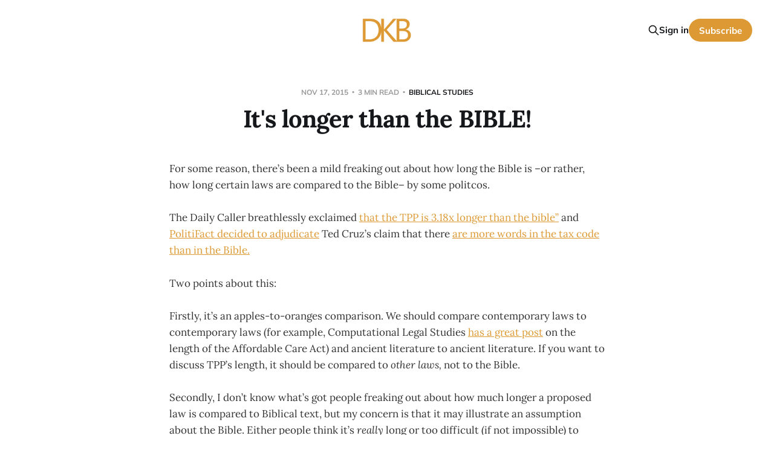

--- FILE ---
content_type: text/html; charset=utf-8
request_url: https://www.davidknoppblog.com/its-longer-than-the-bible/
body_size: 7445
content:
<!DOCTYPE html>
<html lang="en">

<head>
    <meta charset="utf-8">
    <meta name="viewport" content="width=device-width, initial-scale=1">
    <title>It&#x27;s longer than the BIBLE!</title>

    <link rel="stylesheet" href="https://www.davidknoppblog.com/assets/built/screen.css?v=ddf4046134">

    <link rel="icon" href="https://www.davidknoppblog.com/content/images/size/w256h256/2020/07/dkbicon.png" type="image/png">
    <link rel="canonical" href="https://www.davidknoppblog.com/its-longer-than-the-bible/">
    <meta name="referrer" content="no-referrer-when-downgrade">
    
    <meta property="og:site_name" content="David Knopp Blog">
    <meta property="og:type" content="article">
    <meta property="og:title" content="It&#x27;s longer than the BIBLE!">
    <meta property="og:description" content="For some reason, there’s been a mild freaking out about how long the Bible is –or rather, how long certain laws are compared to the Bible– by some politcos.


The Daily Caller breathlessly exclaimed that the TPP is 3.18x longer than the bible” and PolitiFact decided to adjudicate">
    <meta property="og:url" content="https://www.davidknoppblog.com/its-longer-than-the-bible/">
    <meta property="article:published_time" content="2015-11-17T09:00:23.000Z">
    <meta property="article:modified_time" content="2023-02-05T08:22:32.000Z">
    <meta property="article:tag" content="Biblical Studies">
    <meta property="article:tag" content="Current Events">
    <meta property="article:tag" content="Quick Thoughts">
    
    <meta name="twitter:card" content="summary_large_image">
    <meta name="twitter:title" content="It&#x27;s longer than the BIBLE!">
    <meta name="twitter:description" content="For some reason, there’s been a mild freaking out about how long the Bible is –or rather, how long certain laws are compared to the Bible– by some politcos.


The Daily Caller breathlessly exclaimed that the TPP is 3.18x longer than the bible” and PolitiFact decided to adjudicate">
    <meta name="twitter:url" content="https://www.davidknoppblog.com/its-longer-than-the-bible/">
    <meta name="twitter:image" content="https://www.davidknoppblog.com/content/images/2024/03/dkb-inverted-logo-2-1.png">
    <meta name="twitter:label1" content="Written by">
    <meta name="twitter:data1" content="David Knopp">
    <meta name="twitter:label2" content="Filed under">
    <meta name="twitter:data2" content="Biblical Studies, Current Events, Quick Thoughts">
    <meta name="twitter:site" content="@davidknoppblog">
    
    <script type="application/ld+json">
{
    "@context": "https://schema.org",
    "@type": "Article",
    "publisher": {
        "@type": "Organization",
        "name": "David Knopp Blog",
        "url": "https://www.davidknoppblog.com/",
        "logo": {
            "@type": "ImageObject",
            "url": "https://www.davidknoppblog.com/content/images/2024/03/dkb-inverted-logo-2.png"
        }
    },
    "author": {
        "@type": "Person",
        "name": "David Knopp",
        "image": {
            "@type": "ImageObject",
            "url": "https://www.davidknoppblog.com/content/images/2023/02/profile.png",
            "width": 497,
            "height": 335
        },
        "url": "https://www.davidknoppblog.com/author/david/",
        "sameAs": []
    },
    "headline": "It&#x27;s longer than the BIBLE!",
    "url": "https://www.davidknoppblog.com/its-longer-than-the-bible/",
    "datePublished": "2015-11-17T09:00:23.000Z",
    "dateModified": "2023-02-05T08:22:32.000Z",
    "keywords": "Biblical Studies, Current Events, Quick Thoughts",
    "description": "For some reason, there’s been a mild freaking out about how long the Bible is –or rather, how long certain laws are compared to the Bible– by some politcos.\n\n\nThe Daily Caller breathlessly exclaimed that the TPP is 3.18x longer than the bible” and PolitiFact decided to adjudicate Ted Cruz’s claim that there are more words in the tax code than in the Bible.\n\n\nTwo points about this:\n\n\nFirstly, it’s an apples-to-oranges comparison. We should compare contemporary laws to contemporary laws (for examp",
    "mainEntityOfPage": "https://www.davidknoppblog.com/its-longer-than-the-bible/"
}
    </script>

    <meta name="generator" content="Ghost 6.13">
    <link rel="alternate" type="application/rss+xml" title="David Knopp Blog" href="https://www.davidknoppblog.com/rss/">
    <script defer src="https://cdn.jsdelivr.net/ghost/portal@~2.56/umd/portal.min.js" data-i18n="true" data-ghost="https://www.davidknoppblog.com/" data-key="56aa5bdc8531dcd6c580c88185" data-api="https://david-knopp-blog.ghost.io/ghost/api/content/" data-locale="en" crossorigin="anonymous"></script><style id="gh-members-styles">.gh-post-upgrade-cta-content,
.gh-post-upgrade-cta {
    display: flex;
    flex-direction: column;
    align-items: center;
    font-family: -apple-system, BlinkMacSystemFont, 'Segoe UI', Roboto, Oxygen, Ubuntu, Cantarell, 'Open Sans', 'Helvetica Neue', sans-serif;
    text-align: center;
    width: 100%;
    color: #ffffff;
    font-size: 16px;
}

.gh-post-upgrade-cta-content {
    border-radius: 8px;
    padding: 40px 4vw;
}

.gh-post-upgrade-cta h2 {
    color: #ffffff;
    font-size: 28px;
    letter-spacing: -0.2px;
    margin: 0;
    padding: 0;
}

.gh-post-upgrade-cta p {
    margin: 20px 0 0;
    padding: 0;
}

.gh-post-upgrade-cta small {
    font-size: 16px;
    letter-spacing: -0.2px;
}

.gh-post-upgrade-cta a {
    color: #ffffff;
    cursor: pointer;
    font-weight: 500;
    box-shadow: none;
    text-decoration: underline;
}

.gh-post-upgrade-cta a:hover {
    color: #ffffff;
    opacity: 0.8;
    box-shadow: none;
    text-decoration: underline;
}

.gh-post-upgrade-cta a.gh-btn {
    display: block;
    background: #ffffff;
    text-decoration: none;
    margin: 28px 0 0;
    padding: 8px 18px;
    border-radius: 4px;
    font-size: 16px;
    font-weight: 600;
}

.gh-post-upgrade-cta a.gh-btn:hover {
    opacity: 0.92;
}</style><script async src="https://js.stripe.com/v3/"></script>
    <script defer src="https://cdn.jsdelivr.net/ghost/sodo-search@~1.8/umd/sodo-search.min.js" data-key="56aa5bdc8531dcd6c580c88185" data-styles="https://cdn.jsdelivr.net/ghost/sodo-search@~1.8/umd/main.css" data-sodo-search="https://david-knopp-blog.ghost.io/" data-locale="en" crossorigin="anonymous"></script>
    
    <link href="https://www.davidknoppblog.com/webmentions/receive/" rel="webmention">
    <script defer src="/public/cards.min.js?v=ddf4046134"></script>
    <link rel="stylesheet" type="text/css" href="/public/cards.min.css?v=ddf4046134">
    <script defer src="/public/comment-counts.min.js?v=ddf4046134" data-ghost-comments-counts-api="https://www.davidknoppblog.com/members/api/comments/counts/"></script>
    <script defer src="/public/member-attribution.min.js?v=ddf4046134"></script><style>:root {--ghost-accent-color: #dd9933;}</style>
    <script defer data-domain="davidknoppblog.com" src="https://plausible.io/js/script.js"></script>
</head>

<body class="post-template tag-biblical-studies tag-current-events tag-quick-thoughts tag-hash-import-2023-02-04-23-23 tag-hash-david-2 is-head-middle-logo has-serif-title has-serif-body">
<div class="site">

    <header id="gh-head" class="gh-head gh-outer">
        <div class="gh-head-inner">
            <div class="gh-head-brand">
                <div class="gh-head-brand-wrapper">
                    <a class="gh-head-logo" href="https://www.davidknoppblog.com">
                            <img src="https://www.davidknoppblog.com/content/images/2024/03/dkb-inverted-logo-2.png" alt="David Knopp Blog">
                    </a>
                </div>
                <button class="gh-search gh-icon-btn" aria-label="Search this site" data-ghost-search><svg xmlns="http://www.w3.org/2000/svg" fill="none" viewBox="0 0 24 24" stroke="currentColor" stroke-width="2" width="20" height="20"><path stroke-linecap="round" stroke-linejoin="round" d="M21 21l-6-6m2-5a7 7 0 11-14 0 7 7 0 0114 0z"></path></svg></button>
                <button class="gh-burger"></button>
            </div>

            <nav class="gh-head-menu">
                
            </nav>

            <div class="gh-head-actions">
                    <button class="gh-search gh-icon-btn" aria-label="Search this site" data-ghost-search><svg xmlns="http://www.w3.org/2000/svg" fill="none" viewBox="0 0 24 24" stroke="currentColor" stroke-width="2" width="20" height="20"><path stroke-linecap="round" stroke-linejoin="round" d="M21 21l-6-6m2-5a7 7 0 11-14 0 7 7 0 0114 0z"></path></svg></button>
                    <div class="gh-head-members">
                                <a class="gh-head-link" href="#/portal/signin" data-portal="signin">Sign in</a>
                                <a class="gh-head-btn gh-btn gh-primary-btn" href="#/portal/signup" data-portal="signup">Subscribe</a>
                    </div>
            </div>
        </div>
    </header>


    <div class="site-content">
        
<main class="site-main">

        <article class="single post tag-biblical-studies tag-current-events tag-quick-thoughts tag-hash-import-2023-02-04-23-23 tag-hash-david-2 no-image">

        <header class="single-header gh-canvas">
            <div class="single-meta">
                <span class="single-meta-item single-meta-date">
                    <time datetime="2015-11-17">
                        Nov 17, 2015
                    </time>
                </span>
                <span class="single-meta-item single-meta-length">
                    3 min read
                </span>
                    <span class="single-meta-item single-meta-tag">
                        <a class="post-tag post-tag-biblical-studies" href="/tag/biblical-studies/">Biblical Studies</a>
                    </span>
            </div>

            <h1 class="single-title">It&#x27;s longer than the BIBLE!</h1>


        </header>

    <div class="single-content gh-content gh-canvas">
        <!--kg-card-begin: html--><p>For some reason, there&#8217;s been a mild freaking out about how long the Bible is &#8211;or rather, how long certain laws are compared to the Bible&#8211; by some politcos.</p>
<p>The Daily Caller breathlessly exclaimed <a href="http://dailycaller.com/2015/11/06/obamas-convoluted-tpp-agreement-is-three-times-as-long-as-the-king-james-bible-list/?ref=davidknoppblog.com">that the TPP is 3.18x longer than the bible&#8221;</a> and <a href="http://www.politifact.com/truth-o-meter/statements/2015/nov/10/ted-cruz/ted-cruz-says-us-tax-code-has-more-words-bible/?ref=davidknoppblog.com">PolitiFact decided to adjudicate</a> Ted Cruz&#8217;s claim that there <a href="https://youtu.be/jC0wgWnvL6c?t=45m48s&ref=davidknoppblog.com">are more words in the tax code than in the Bible.</a></p>
<p>Two points about this:</p>
<p>Firstly, it&#8217;s an apples-to-oranges comparison. We should compare contemporary laws to contemporary laws (for example, Computational Legal Studies <a href="http://computationallegalstudies.com/2009/11/facts-about-the-length-of-h-r-3962/?ref=davidknoppblog.com">has a great post</a> on the length of the Affordable Care Act) and ancient literature to ancient literature. If you want to discuss TPP&#8217;s length, it should be compared to <em>other laws,</em> not to the Bible.</p>
<p>Secondly, I don&#8217;t know what&#8217;s got people freaking out about how much longer a proposed law is compared to Biblical text, but my concern is that it may illustrate an assumption about the Bible. Either people think it&#8217;s <em>really</em> long or too difficult (if not impossible) to understand. Or both. Either way, it may say more about perceptions surrounding the Bible than it does about the laws.</p>
<p>I certainly hope that&#8217;s not the case. But if it is, then it gives us a great opportunity to point out a simple observation: The Bible is pretty short for what it covers.</p>
<p>Paraphrasing <a href="http://www.amazon.com/New-Evidence-That-Demands-Verdict/dp/0785242198/?ref=davidknoppblog.com">Josh McDowell&#8217;s <em>New Evidence That Demands a Verdict</em></a> (pp. 2-4), it&#8217;s pretty popular to observe that the Bible is 66 books written over a period of about 1,500 years by over 40 authors in 3 languages. Managing all of that in such a short page count is a pretty impressive feat &#8211;especially in light of all the other texts that cover less than the bible in longer format.</p>
<p>For instance, Kenneth A. Mathews&#8217;s commentary on Genesis (<a href="http://www.amazon.com/New-American-Commentary-Genesis-1-/dp/0805401016/?ref=davidknoppblog.com">Vol. I</a> and <a href="http://www.amazon.com/Genesis-Exegetical-Theological-Exposition-Commentary/dp/0805401415/?ref=davidknoppblog.com">II</a>) total 1,488 pages but I don&#8217;t hear people saying, &#8220;That commentary on Genesis is longer <em>than the whole Bible!</em>&#8220;. And <a href="http://www.amazon.com/Babylonian-Talmud-Translation-Commentary/dp/1598565265/?ref=davidknoppblog.com">the 6,530 page Talmud</a> is pretty neglected in these comparisons. Or the 12,429-page New International Commentary series (<a href="http://www.amazon.com/New-International-Commentary-Testament-volumes/dp/0802825206/?ref=davidknoppblog.com">Old Testament</a>). And let&#8217;s not overlook Will Durante&#8217;s impressive 9,766-page <em><a href="http://www.amazon.com/Story-Civilization-11-Set/dp/1567310230/?ref=davidknoppblog.com">Story of Civilization</a>.</em></p>
<p>So my assumption is that the Protestant Bible is not nearly as long as it could be. Just ask a Catholic. Or a Mormon.</p>
<p>Even with that, I can appreciate that people balk at a text that&#8217;s a little shy of 800,000 words. One of the reasons we might be intimidated at scripture&#8217;s heft is because we&#8217;re used to significantly shorter volumes.</p>
<p>If you&#8217;re going to pitch a non-Fiction, Christian tradebook, you&#8217;ll probably contract for around 45,000 words (at least, that&#8217;s the conversation I&#8217;ve seen between our team and our publisher). Browsing the Christian trade section, most of the titles we&#8217;d pick up are going to be around that number. So in a way, we&#8217;ve conditioned publishers (and publishers have reciprocally conditioned us) to say that &#8220;Christian&#8221; reading shouldn&#8217;t be longer than 200-pages. And I think there&#8217;s a good chance that we hold the Bible to the same bench-mark.</p>
<p>But I don&#8217;t think that&#8217;s fair. Do we want the canon to try and tell the story of our faith <em>and</em> explain our doctrine in 200-pages? Thomas Aquinas couldn&#8217;t make his points <a href="http://www.amazon.com/Summa-Theologica-Thomas-Aquinas-Volumes/dp/0870610635/?ref=davidknoppblog.com">in less than 3,000 pages</a>.</p>
<p>Heck, <a href="http://www.amazon.com/Little-House-Collection-Ingalls-Wilder/dp/0060754281/?ref=davidknoppblog.com">Laura Ingles Wilder needed 1,000 pages to tell her story</a>. Should we expect ancient historians and theologians to do better than that?</p>
<p>I think a little perspective can get us to chill out.</p>
<p>Beyond that, we should be honest that the length of Scripture is probably just a skimmer&#8217;s complaint. And I say that as a chronic skimmer. Does any serious Bible student study a passage and think, &#8220;Gee, I wish this text had less detail&#8221;? Of course not. Most of Biblical studies bemoan the fact that the Biblical author is so <em>truncated</em>. On the other hand, if we&#8217;re just trying to hack through it, then yeah, the finish line is <a href="http://www.audible.com/pd/Religion-Spirituality/NASB-Complete-Audio-Bible-Audiobook/B00I521DVK/?ref=davidknoppblog.com">a staggering 73 hours away.</a> That&#8217;s tough if you&#8217;re in a hurry.</p>
<p>Scripture is a classic. And as Mark Twain explains, a classic is &#8220;<a href="http://www.twainquotes.com/Classic.html?ref=davidknoppblog.com">something that everybody wants to have read and nobody wants to read.&#8221;</a> That may be why some people find it unapproachable and others find it a good comparison for lengthy legislation.</p>
<!--kg-card-end: html-->
    </div>

    <div class="gh-canvas">
    <footer class="single-footer">

        <div class="single-footer-left">
            <div class="navigation navigation-previous">
                <a class="navigation-link" href="/the-gospels-of-steve-jobs/" aria-label="Previous post">
                    <span class="navigation-icon"><svg class="icon" xmlns="http://www.w3.org/2000/svg" viewBox="0 0 32 32">
    <path d="M26.667 14.667v2.667h-16L18 24.667l-1.893 1.893L5.547 16l10.56-10.56L18 7.333l-7.333 7.333h16z"></path>
</svg></span>
                </a>
            </div>
        </div>

        <div class="single-footer-middle">
            <div class="single-footer-top">
                <h3 class="single-footer-title">Published by:</h3>
                <div class="author-list">
                        <div class="author-image-placeholder u-placeholder square">
                            <a href="/author/david/" title="David Knopp">
                                    <img class="author-image u-object-fit" src="/content/images/size/w150/2023/02/profile.png" alt="David Knopp" loading="lazy">
                            </a>
                        </div>
                </div>
            </div>
        </div>

        <div class="single-footer-right">
            <div class="navigation navigation-next">
                <a class="navigation-link" href="/reading-stats-for-the-new-testament/" aria-label="Next post">
                    <span class="navigation-icon"><svg class="icon" xmlns="http://www.w3.org/2000/svg" viewBox="0 0 32 32">
    <path d="M5.333 14.667v2.667h16L14 24.667l1.893 1.893L26.453 16 15.893 5.44 14 7.333l7.333 7.333h-16z"></path>
</svg></span>
                </a>
            </div>
        </div>

    </footer>
    </div>

</article>
            <section class="related-wrapper gh-canvas">
        <h3 class="related-title">You might also like...</h3>
        <div class="post-feed related-feed">
                <article class="feed post no-image" data-month="January 2025">

    <div class="feed-calendar">
        <div class="feed-calendar-month">
            Jan
        </div>
        <div class="feed-calendar-day">
            03
        </div>
    </div>


    <div class="feed-wrapper">
        <h2 class="feed-title">My Papers from 2024</h2>
        <div class="feed-right">
            <time class="feed-date" datetime="2025-01-03">
                Jan 3, 2025
            </time>
            <div class="feed-visibility feed-visibility-members">
                <svg class="icon" xmlns="http://www.w3.org/2000/svg" viewBox="0 0 32 32">
    <path d="M16 23.027L24.24 28l-2.187-9.373 7.28-6.307-9.587-.827-3.747-8.827-3.747 8.827-9.587.827 7.267 6.307L7.759 28l8.24-4.973z"></path>
</svg>            </div>
                <div class="feed-length">
                    2 min read
                </div>
                <script
    data-ghost-comment-count="6771f6fc4a74290001a2cae1"
    data-ghost-comment-count-empty=""
    data-ghost-comment-count-singular="comment"
    data-ghost-comment-count-plural="comments"
    data-ghost-comment-count-tag="div"
    data-ghost-comment-count-class-name="feed-comments"
    data-ghost-comment-count-autowrap="true"
>
</script>
            <div class="feed-icon">
                <svg class="icon" xmlns="http://www.w3.org/2000/svg" viewBox="0 0 32 32">
    <path d="M11.453 22.107L17.56 16l-6.107-6.12L13.333 8l8 8-8 8-1.88-1.893z"></path>
</svg>            </div>
        </div>
    </div>

    <a class="u-permalink" href="/my-papers-from-2024/" aria-label="My Papers from 2024"></a>

</article>                <article class="feed post no-image" data-month="November 2023">

    <div class="feed-calendar">
        <div class="feed-calendar-month">
            Nov
        </div>
        <div class="feed-calendar-day">
            14
        </div>
    </div>


    <div class="feed-wrapper">
        <h2 class="feed-title">Copying the Pericope Adulterae from Codex Washingtonianus</h2>
            <div class="feed-excerpt">After Bezae, Sinaticus, and Vaticanus, I was feeling pretty confident. Then I met Washingtonianius.

This was a comparatively more difficult</div>
        <div class="feed-right">
            <time class="feed-date" datetime="2023-11-14">
                Nov 14, 2023
            </time>
            <div class="feed-visibility feed-visibility-public">
                <svg class="icon" xmlns="http://www.w3.org/2000/svg" viewBox="0 0 32 32">
    <path d="M16 23.027L24.24 28l-2.187-9.373 7.28-6.307-9.587-.827-3.747-8.827-3.747 8.827-9.587.827 7.267 6.307L7.759 28l8.24-4.973z"></path>
</svg>            </div>
                <div class="feed-length">
                    3 min read
                </div>
                <script
    data-ghost-comment-count="654eb80d77bf6800019f5559"
    data-ghost-comment-count-empty=""
    data-ghost-comment-count-singular="comment"
    data-ghost-comment-count-plural="comments"
    data-ghost-comment-count-tag="div"
    data-ghost-comment-count-class-name="feed-comments"
    data-ghost-comment-count-autowrap="true"
>
</script>
            <div class="feed-icon">
                <svg class="icon" xmlns="http://www.w3.org/2000/svg" viewBox="0 0 32 32">
    <path d="M11.453 22.107L17.56 16l-6.107-6.12L13.333 8l8 8-8 8-1.88-1.893z"></path>
</svg>            </div>
        </div>
    </div>

    <a class="u-permalink" href="/copying-the-pericope-adulterae-from-codex-washingtonianus/" aria-label="Copying the Pericope Adulterae from Codex Washingtonianus"></a>

</article>                <article class="feed post no-image" data-month="November 2023">

    <div class="feed-calendar">
        <div class="feed-calendar-month">
            Nov
        </div>
        <div class="feed-calendar-day">
            10
        </div>
    </div>


    <div class="feed-wrapper">
        <h2 class="feed-title">Copying the Pericope Adulterae from Codex Vaticanus</h2>
            <div class="feed-excerpt">Continuing through the &quot;Big Ones&quot;.

 * Paper: 4.5&quot; by 7&quot; Moleskin journal
 * Pen: Pilot G2 0.</div>
        <div class="feed-right">
            <time class="feed-date" datetime="2023-11-10">
                Nov 10, 2023
            </time>
            <div class="feed-visibility feed-visibility-public">
                <svg class="icon" xmlns="http://www.w3.org/2000/svg" viewBox="0 0 32 32">
    <path d="M16 23.027L24.24 28l-2.187-9.373 7.28-6.307-9.587-.827-3.747-8.827-3.747 8.827-9.587.827 7.267 6.307L7.759 28l8.24-4.973z"></path>
</svg>            </div>
                <div class="feed-length">
                    3 min read
                </div>
                <script
    data-ghost-comment-count="654e29dd77bf6800019f54a9"
    data-ghost-comment-count-empty=""
    data-ghost-comment-count-singular="comment"
    data-ghost-comment-count-plural="comments"
    data-ghost-comment-count-tag="div"
    data-ghost-comment-count-class-name="feed-comments"
    data-ghost-comment-count-autowrap="true"
>
</script>
            <div class="feed-icon">
                <svg class="icon" xmlns="http://www.w3.org/2000/svg" viewBox="0 0 32 32">
    <path d="M11.453 22.107L17.56 16l-6.107-6.12L13.333 8l8 8-8 8-1.88-1.893z"></path>
</svg>            </div>
        </div>
    </div>

    <a class="u-permalink" href="/copying-the-pericope-adulterae-from-codex-vaticanus/" aria-label="Copying the Pericope Adulterae from Codex Vaticanus"></a>

</article>                <article class="feed post no-image" data-month="November 2023">

    <div class="feed-calendar">
        <div class="feed-calendar-month">
            Nov
        </div>
        <div class="feed-calendar-day">
            01
        </div>
    </div>


    <div class="feed-wrapper">
        <h2 class="feed-title">Copying the Pericope Adulterae from Codex Sinaiticus</h2>
            <div class="feed-excerpt">Same process as last time.

 * Paper: 4.5&quot; by 7&quot; Moleskin journal
 * Pen: Pilot G2 0.7
 * Transcription:</div>
        <div class="feed-right">
            <time class="feed-date" datetime="2023-11-01">
                Nov 1, 2023
            </time>
            <div class="feed-visibility feed-visibility-public">
                <svg class="icon" xmlns="http://www.w3.org/2000/svg" viewBox="0 0 32 32">
    <path d="M16 23.027L24.24 28l-2.187-9.373 7.28-6.307-9.587-.827-3.747-8.827-3.747 8.827-9.587.827 7.267 6.307L7.759 28l8.24-4.973z"></path>
</svg>            </div>
                <div class="feed-length">
                    3 min read
                </div>
                <script
    data-ghost-comment-count="65424b7fe5510900019a8d26"
    data-ghost-comment-count-empty=""
    data-ghost-comment-count-singular="comment"
    data-ghost-comment-count-plural="comments"
    data-ghost-comment-count-tag="div"
    data-ghost-comment-count-class-name="feed-comments"
    data-ghost-comment-count-autowrap="true"
>
</script>
            <div class="feed-icon">
                <svg class="icon" xmlns="http://www.w3.org/2000/svg" viewBox="0 0 32 32">
    <path d="M11.453 22.107L17.56 16l-6.107-6.12L13.333 8l8 8-8 8-1.88-1.893z"></path>
</svg>            </div>
        </div>
    </div>

    <a class="u-permalink" href="/copying-the-pericope-adulterae-from-codex-sinaticus/" aria-label="Copying the Pericope Adulterae from Codex Sinaiticus"></a>

</article>                <article class="feed post no-image" data-month="October 2023">

    <div class="feed-calendar">
        <div class="feed-calendar-month">
            Oct
        </div>
        <div class="feed-calendar-day">
            24
        </div>
    </div>


    <div class="feed-wrapper">
        <h2 class="feed-title">Copying the Pericope Adulterae from Codex Bezae</h2>
            <div class="feed-excerpt">I&#39;ve started exploring the Pericope Adulterae and part of the process was hand-copying the the text from Code</div>
        <div class="feed-right">
            <time class="feed-date" datetime="2023-10-24">
                Oct 24, 2023
            </time>
            <div class="feed-visibility feed-visibility-public">
                <svg class="icon" xmlns="http://www.w3.org/2000/svg" viewBox="0 0 32 32">
    <path d="M16 23.027L24.24 28l-2.187-9.373 7.28-6.307-9.587-.827-3.747-8.827-3.747 8.827-9.587.827 7.267 6.307L7.759 28l8.24-4.973z"></path>
</svg>            </div>
                <div class="feed-length">
                    5 min read
                </div>
                <script
    data-ghost-comment-count="6537a00507cc4b0001c0e92c"
    data-ghost-comment-count-empty=""
    data-ghost-comment-count-singular="comment"
    data-ghost-comment-count-plural="comments"
    data-ghost-comment-count-tag="div"
    data-ghost-comment-count-class-name="feed-comments"
    data-ghost-comment-count-autowrap="true"
>
</script>
            <div class="feed-icon">
                <svg class="icon" xmlns="http://www.w3.org/2000/svg" viewBox="0 0 32 32">
    <path d="M11.453 22.107L17.56 16l-6.107-6.12L13.333 8l8 8-8 8-1.88-1.893z"></path>
</svg>            </div>
        </div>
    </div>

    <a class="u-permalink" href="/copying-the-pericope-adulterae-from-codex-bezae/" aria-label="Copying the Pericope Adulterae from Codex Bezae"></a>

</article>        </div>
    </section>

            <section class="gh-comments gh-canvas">
        <header class="gh-comments-header">
            <h3 class="gh-comments-title related-title">Member discussion</h3>
            <script
    data-ghost-comment-count="63dee8ff1863d0003df4977b"
    data-ghost-comment-count-empty=""
    data-ghost-comment-count-singular="comment"
    data-ghost-comment-count-plural="comments"
    data-ghost-comment-count-tag="span"
    data-ghost-comment-count-class-name="gh-comments-count"
    data-ghost-comment-count-autowrap="true"
>
</script>
        </header>
        
        <script defer src="https://cdn.jsdelivr.net/ghost/comments-ui@~1.3/umd/comments-ui.min.js" data-locale="en" data-ghost-comments="https://www.davidknoppblog.com/" data-api="https://david-knopp-blog.ghost.io/ghost/api/content/" data-admin="https://david-knopp-blog.ghost.io/ghost/" data-key="56aa5bdc8531dcd6c580c88185" data-title="" data-count="false" data-post-id="63dee8ff1863d0003df4977b" data-color-scheme="auto" data-avatar-saturation="60" data-accent-color="#dd9933" data-comments-enabled="all" data-publication="David Knopp Blog" crossorigin="anonymous"></script>
    
    </section>

</main>
    </div>

    <footer class="gh-foot no-menu gh-outer">
        <div class="gh-foot-inner gh-inner">
            <div class="gh-copyright">
                David Knopp Blog © 2026
            </div>
            <div class="gh-powered-by">
                <a href="https://ghost.org/" target="_blank" rel="noopener">Powered by Ghost</a>
            </div>
        </div>
    </footer>

</div>

    <div class="pswp" tabindex="-1" role="dialog" aria-hidden="true">
    <div class="pswp__bg"></div>

    <div class="pswp__scroll-wrap">
        <div class="pswp__container">
            <div class="pswp__item"></div>
            <div class="pswp__item"></div>
            <div class="pswp__item"></div>
        </div>

        <div class="pswp__ui pswp__ui--hidden">
            <div class="pswp__top-bar">
                <div class="pswp__counter"></div>

                <button class="pswp__button pswp__button--close" title="Close (Esc)"></button>
                <button class="pswp__button pswp__button--share" title="Share"></button>
                <button class="pswp__button pswp__button--fs" title="Toggle fullscreen"></button>
                <button class="pswp__button pswp__button--zoom" title="Zoom in/out"></button>

                <div class="pswp__preloader">
                    <div class="pswp__preloader__icn">
                        <div class="pswp__preloader__cut">
                            <div class="pswp__preloader__donut"></div>
                        </div>
                    </div>
                </div>
            </div>

            <div class="pswp__share-modal pswp__share-modal--hidden pswp__single-tap">
                <div class="pswp__share-tooltip"></div>
            </div>

            <button class="pswp__button pswp__button--arrow--left" title="Previous (arrow left)"></button>
            <button class="pswp__button pswp__button--arrow--right" title="Next (arrow right)"></button>

            <div class="pswp__caption">
                <div class="pswp__caption__center"></div>
            </div>
        </div>
    </div>
</div>
<script>
    if (document.body.classList.contains('with-full-cover') && (/Android|webOS|iPhone|iPad|iPod|BlackBerry/i.test(navigator.platform))) {
        document.getElementsByClassName('cover')[0].style.height = window.innerHeight + 'px';
    }
</script>

<script src="https://www.davidknoppblog.com/assets/built/main.min.js?v=ddf4046134"></script>



</body>
</html>